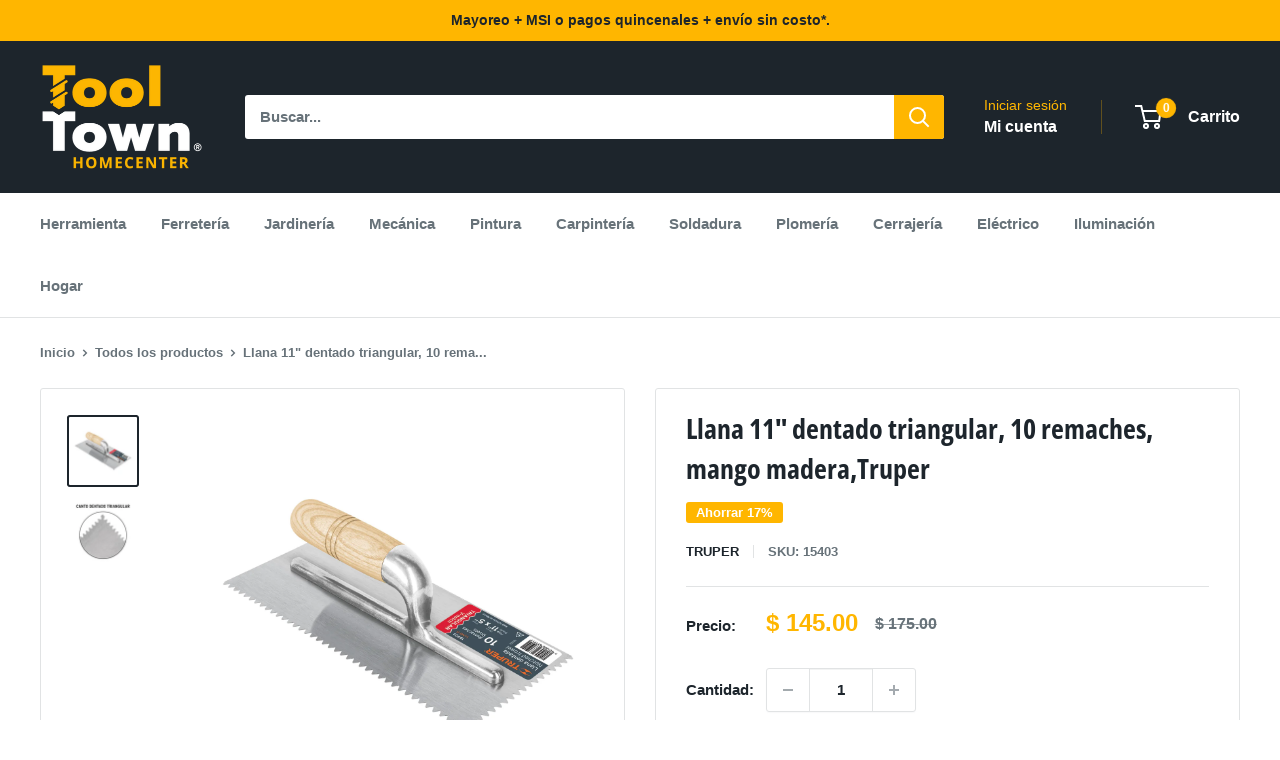

--- FILE ---
content_type: text/javascript
request_url: https://www.tooltown.mx/cdn/shop/t/12/assets/custom-scripts.js?v=173692657512496120081755525478
body_size: -168
content:
document.addEventListener("DOMContentLoaded",function(){new MutationObserver((mutationsList,observer2)=>{for(const mutation of mutationsList)if(mutation.type==="childList"){const whatsappLink=document.querySelector('a[href*="wa.me"]');if(whatsappLink){console.log("WhatsApp link detectado en el DOM"),whatsappLink.classList.add("link-whatsapp"),document.addEventListener("click",e=>{const target=e.target.closest('a[href^="https://wa.me/"]');target&&target.closest('div[id^="gb-widget-"]')&&(typeof gtag=="function"&&gtag("event","adw_whatsapp_chat"),typeof fbq=="function"&&fbq("track","Contact",{content_name:"whatsapp"}))}),observer2.disconnect();break}}}).observe(document.body,{childList:!0,subtree:!0}),console.log("main custom-scripts.js"),document.querySelectorAll('a[href^="tel"]').forEach(element=>{element.classList.add("link-phone"),element.addEventListener("click",function(){typeof gtag=="function"&&gtag("event","adw_click_phone"),typeof fbq=="function"&&fbq("track","Contact",{content_name:"telefono"})})}),document.querySelectorAll('a[href^="mailto"]').forEach(element=>{element.classList.add("link-email"),element.setAttribute("target","_blank"),element.addEventListener("click",function(){typeof gtag=="function"&&gtag("event","adw_click_email"),typeof fbq=="function"&&fbq("track","Contact",{content_name:"email"})})}),document.querySelectorAll('a[href*="wa.me"]').forEach(element=>{element.classList.add("link-whatsapp"),element.setAttribute("target","_blank"),element.addEventListener("click",function(){typeof gtag=="function"&&gtag("event","adw_click_whatsapp"),typeof fbq=="function"&&fbq("track","Contact",{content_name:"whatsapp"})})}),document.querySelectorAll('a[href*="api.whatsapp"]').forEach(element=>{element.classList.add("link-whatsapp"),element.setAttribute("target","_blank"),element.addEventListener("click",function(){typeof gtag=="function"&&gtag("event","adw_click_whatsapp"),typeof fbq=="function"&&fbq("track","Contact",{content_name:"whatsapp"})})}),document.querySelectorAll('a[href*="m.me"]').forEach(element=>{element.classList.add("link-messenger"),element.setAttribute("target","_blank"),element.addEventListener("click",function(){typeof gtag=="function"&&gtag("event","adw_click_messenger"),typeof fbq=="function"&&fbq("track","Contact",{content_name:"messenger"})})}),document.querySelectorAll('a[href*="maps.google"]').forEach(element=>{element.classList.add("link-map"),element.setAttribute("target","_blank"),element.addEventListener("click",function(){typeof gtag=="function"&&gtag("event","adw_click_map"),typeof fbq=="function"&&fbq("track","Contact",{content_name:"maps"})})})});
//# sourceMappingURL=/cdn/shop/t/12/assets/custom-scripts.js.map?v=173692657512496120081755525478
